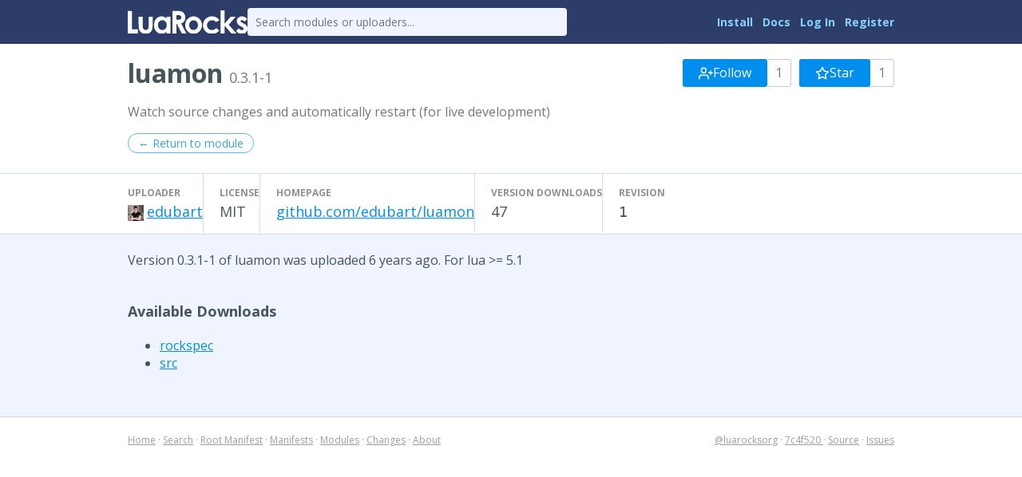

--- FILE ---
content_type: text/html
request_url: http://luarocks.org/modules/edubart/luamon/0.3.1-1
body_size: 2208
content:
<!DOCTYPE HTML><html lang="en"><head><meta charset="utf-8"/><title>luamon 0.3.1-1 - LuaRocks</title><link type="text/css" href="https://fonts.googleapis.com/css?family=Open+Sans:400italic,400,700" rel="stylesheet"/><link type="text/css" href="/static/icons/style.css" rel="stylesheet"/><link title="LuaRocks" type="application/opensearchdescription+xml" href="/static/opensearch.xml" rel="search"/><link href="/static/style.css?1768690202" rel="stylesheet"/>          <script type="text/javascript">
            if (window.location.hostname != "localhost") {
              var _gaq = _gaq || [];
              _gaq.push(['_setAccount', 'UA-136625-8']);
              _gaq.push(['_trackPageview']);

              (function() {
                var ga = document.createElement('script'); ga.type = 'text/javascript'; ga.async = true;
                ga.src = ('https:' == document.location.protocol ? 'https://ssl' : 'http://www') + '.google-analytics.com/ga.js';
                var s = document.getElementsByTagName('script')[0]; s.parentNode.insertBefore(ga, s);
              })();
            }
          </script>
        </head><body><main class="content"><header class="header"><div class="header_inner"><a href="/"><img src="/static/header_luarocks_name.svg" alt="LuaRocks" class="text_logo"/></a><form action="/search" method="GET" class="header_search"><input placeholder="Search modules or uploaders..." type="text" name="q"/></form><nav class="user_panel"><a href="https://github.com/luarocks/luarocks/blob/main/docs/download.md">Install</a> <a href="https://github.com/luarocks/luarocks/blob/main/docs/index.md">Docs</a> <a href="/login">Log In</a> <a href="/register">Register</a></nav></div></header><main class="module_version_page base_page base_widget" id="module_version_3061450"><div class="module_header_widget page_header_widget base_widget" id="module_header_442870"><div class="page_header_inner"><h1>luamon <span class="sub">0.3.1-1</span></h1><div class="right_tools"><div class="follow_area"><form method="post" action="/module/4320/follow/subscription"><input type="hidden" value="eyJrIjoiKzZnYUoycG5mRnIzbStUcm42eUJvM1pGd0hvMWxTck42WmhDSWkrSTdZWT0ifQ==.ESqXUZQzVWZ0J7OAh8+u8xaoilA=" name="csrf_token"/><a class="button" href="/login?intent=follow_module&amp;return_to=https%3A%2F%2Fluarocks.org%2Fmodules%2Fedubart%2Fluamon%2F0.3.1-1"><svg height="18" aria-hidden version="1.1" role="img" viewBox="0 0 24 24" stroke="currentColor" stroke-width="2" stroke-linecap="round" class="svgicon icon_user_plus" stroke-linejoin="round" width="18" fill="none"><path d="M16 21v-2a4 4 0 0 0-4-4H5a4 4 0 0 0-4 4v2"></path><circle cx="8.5" cy="7" r="4"></circle><line x1="20" y1="8" x2="20" y2="14"></line><line x1="23" y1="11" x2="17" y2="11"></line></svg> Follow</a><span class="followers_count">1</span></form><form method="post" action="/module/4320/follow/bookmark"><input type="hidden" value="eyJrIjoiKzZnYUoycG5mRnIzbStUcm42eUJvM1pGd0hvMWxTck42WmhDSWkrSTdZWT0ifQ==.ESqXUZQzVWZ0J7OAh8+u8xaoilA=" name="csrf_token"/><a class="button" href="/login?intent=follow_module&amp;return_to=https%3A%2F%2Fluarocks.org%2Fmodules%2Fedubart%2Fluamon%2F0.3.1-1"><svg height="18" aria-hidden version="1.1" role="img" viewBox="0 0 24 24" stroke="currentColor" stroke-width="2" stroke-linecap="round" class="svgicon icon_star" stroke-linejoin="round" width="18" fill="none"><polygon points="12 2 15.09 8.26 22 9.27 17 14.14 18.18 21.02 12 17.77 5.82 21.02 7 14.14 2 9.27 8.91 8.26 12 2" /></svg> Star</a><span class="followers_count">1</span></form></div></div></div><div class="page_header_inner"><p class="module_summary">Watch source changes and automatically restart (for live development)</p></div><div class="page_header_inner"><div class="nav_buttons"><a class="round_button" href="/modules/edubart/luamon">← Return to module</a></div></div><div class="metadata_columns"><div class="metadata_columns_inner"><div class="column"><h3>Uploader</h3><a href="/modules/edubart"><img class="avatar" src="https://www.gravatar.com/avatar/68cdb13bec5f21c8a8bc7b8206dae0c1?d=identicon&amp;s=20"/></a><a href="/modules/edubart">edubart</a></div><div class="column"><h3>License</h3>MIT</div><div class="column"><h3>Homepage</h3><a href="https://github.com/edubart/luamon" class="external_url" rel="nofollow">github.com/edubart/luamon</a></div><div class="column"><h3>Version downloads</h3>47</div><div class="column"><h3>Revision</h3><code>1</code></div></div></div></div><div class="main_column"><p>Version 0.3.1-1 of luamon was uploaded 6 years ago. For lua &gt;= 5.1</p><h3>Available Downloads</h3><ul class="rock_list"><li class="arch"><a href="/manifests/edubart/luamon-0.3.1-1.rockspec">rockspec</a></li><li class="arch"><a href="/manifests/edubart/luamon-0.3.1-1.src.rock">src</a></li></ul></div></main></main><div class="footer"><div class="left"><a href="/">Home</a> &middot; <a href="/search">Search</a> &middot; <a href="/m/root">Root Manifest</a> &middot; <a href="/manifests">Manifests</a> &middot; <a href="/modules">Modules</a> &middot; <a href="/changes">Changes</a> &middot; <a href="/about">About</a></div><div class="right"><a href="https://twitter.com/luarocksorg">@luarocksorg</a> &middot; <a href="https://github.com/luarocks/luarocks-site/commit/7c4f520
" rel="nofollow">7c4f520
</a> &middot; <a href="https://github.com/luarocks/luarocks-site">Source</a> &middot; <a href="https://github.com/luarocks/luarocks-site/issues">Issues</a></div></div></body></html>

--- FILE ---
content_type: text/css
request_url: http://luarocks.org/static/style.css?1768690202
body_size: 10562
content:
:root {
  --lua-blue: #00257A;
  --white-back-color: white;
  --back-color: #eff4ff;
  --header-color: #2c3e67;
  --header-fg: white;
  --button-color: #008FEE;
  --button-fg: white;
  --admin-color: #FFCAD9;
  --site-width: 960px;
  --link-color: #008FEE;
  --link-color-hover: #22a7ff;
  --button-height: 35px;
  --red-button-color: #EE004F;
  --base-font-size: 16px;
  --small-font-size: 14px;
  --body-color: #47555C;
  --border-color: #C1CCE4;
  --light-border-color: #d3dbec;
  --line-height: 24px;
  --input-border-color: #9dafd5;
  --input-border-color-focused: #4a68a9;
  --input-bg: white;
  --input-color: #47555C;
  --input-placeholder-color: #6c757d;
  --font-family: Open Sans, sans-serif;
  --sub-color: #757779;
  --sub-color-light: #919294;
  --error-color: #fa494d;
  --tag-color: #4b69af; }

@media (prefers-color-scheme: dark) {
  :root {
    --lua-blue: #4A7DFF;
    --back-color: #0d1117;
    --white-back-color: #161b22;
    --header-color: #0d1117;
    --header-fg: #e6edf3;
    --body-color: #e6edf3;
    --sub-color: #8b949e;
    --sub-color-light: #6e7681;
    --link-color: #58a6ff;
    --link-color-hover: #79c0ff;
    --button-color: #58a6ff;
    --button-fg: white;
    --red-button-color: #da3633;
    --border-color: #30363d;
    --light-border-color: #21262d;
    --input-border-color: #30363d;
    --input-border-color-focused: #58a6ff;
    --input-bg: #21262d;
    --input-color: #e6edf3;
    --input-placeholder-color: #6e7681;
    --error-color: #f85149;
    --tag-color: #388bfd;
    --admin-color: #3d1f28; } }

body {
  color: var(--body-color);
  background: var(--white-back-color);
  font-size: var(--base-font-size);
  font-family: var(--font-family);
  margin: 0; }

a {
  color: var(--link-color); }
  a:hover {
    color: var(--link-color-hover); }

h1, h2, h3 {
  margin: 40px 0 20px 0; }

h2 {
  font-size: 24px; }

h3 {
  font-size: 18px; }

details.query_log {
  position: fixed;
  background: var(--white-back-color);
  border: 2px solid var(--border-color);
  bottom: 0;
  right: 0;
  padding: 10px;
  opacity: 0.8;
  margin: 10px;
  max-height: 50vh;
  overflow: auto;
  border-radius: 4px; }
  details.query_log summary {
    cursor: pointer; }
  details.query_log[open] {
    opacity: 1; }

button, input[type='submit'], .button {
  display: inline-block;
  text-decoration: none;
  background: var(--button-color);
  line-height: 35px;
  height: 35px;
  padding: 0 30px;
  font-size: var(--base-font-size);
  font-family: 'Open Sans', sans-serif;
  border: 0;
  border-radius: 3px;
  color: var(--button-fg);
  cursor: pointer; }
  button:hover, input[type='submit']:hover, .button:hover {
    background-color: color-mix(in lab, var(--button-color), white 5%);
    color: var(--button-fg); }
  button:active, input[type='submit']:active, .button:active {
    background-color: color-mix(in lab, var(--button-color), black 5%); }

.round_button {
  transition: all 0.2s ease;
  opacity: 0.8;
  display: inline-block;
  border: 1px solid rgba(0, 143, 238, 0.8);
  border-radius: 15px;
  text-decoration: none;
  background: none;
  padding: 2px 12px;
  font-size: var(--small-font-size); }
  .round_button:hover {
    color: var(--button-fg);
    opacity: 1;
    background: var(--link-color); }
  @media (prefers-color-scheme: dark) {
    .round_button {
      border-color: rgba(88, 166, 255, 0.6); } }
input {
  font-family: 'Open Sans', sans-serif;
  font-size: var(--base-font-size); }

p {
  line-height: 1.5;
  margin: 20px 0; }
  p > code {
    background: rgba(68, 68, 102, 0.1);
    padding: 2px 4px;
    border-radius: 6px; }
    @media (prefers-color-scheme: dark) {
      p > code {
        background: rgba(110, 118, 129, 0.3); } }
hr {
  height: 1px;
  background: var(--border-color);
  border: 0;
  margin: 20px 0; }

.header {
  background: var(--header-color);
  height: 55px;
  color: var(--header-fg); }
  .header .header_inner {
    max-width: var(--site-width);
    min-width: 800px;
    margin: 0 auto;
    height: 100%;
    display: flex;
    align-items: center;
    gap: 15px; }
  .header .header_search {
    flex: 1;
    max-width: 400px; }
    .header .header_search input[type=text] {
      border: 0;
      font-size: 14px;
      padding: 8px 10px;
      border-radius: 4px;
      background: var(--back-color);
      color: #666;
      width: 100%;
      box-sizing: border-box; }
      .header .header_search input[type=text]:focus {
        outline: none;
        box-shadow: 0 0 5px rgba(0, 0, 0, 0.4); }
      @media (prefers-color-scheme: dark) {
        .header .header_search input[type=text] {
          background: #21262d;
          color: #e6edf3; }
          .header .header_search input[type=text]::placeholder {
            color: #6e7681; } }
  .header .user_panel {
    font-size: var(--small-font-size);
    margin-left: auto;
    display: flex;
    justify-content: flex-end;
    align-content: center; }
    .header .user_panel > * {
      margin-left: 12px; }
      .header .user_panel > *:first-child {
        margin-left: 0; }
    .header .user_panel .unread_notifications {
      background: var(--white-back-color);
      height: 22px;
      line-height: 22px;
      color: var(--link-color);
      padding: 0 8px;
      border-radius: 18px; }
      .header .user_panel .unread_notifications:hover {
        color: var(--link-color); }
    .header .user_panel a {
      color: #88d0ff;
      text-decoration: none;
      font-weight: bold; }
      .header .user_panel a:hover {
        color: #eef8ff; }
      @media (prefers-color-scheme: dark) {
        .header .user_panel a {
          color: #79c0ff; }
          .header .user_panel a:hover {
            color: #a5d6ff; } }
  .header .text_logo {
    width: 150px;
    vertical-align: top; }
  .header .icon_logo {
    width: 45px;
    height: 45px;
    margin-top: 2px; }

.errors {
  color: var(--error-color); }

.content {
  background: var(--back-color);
  border-bottom: 1px solid var(--light-border-color); }

.main_column {
  max-width: var(--site-width);
  min-width: 800px;
  margin: 0 auto;
  padding-bottom: 40px; }

.footer {
  color: #9E9E9E;
  width: var(--site-width);
  margin: 0 auto;
  padding: 20px 0;
  font-size: 12px;
  display: flex; }
  .footer a {
    color: #9E9E9E; }
  .footer > :last-child {
    margin-left: auto; }
  @media (prefers-color-scheme: dark) {
    .footer {
      color: #6e7681; }
      .footer a {
        color: #6e7681; } }
.sub_footer {
  text-align: center;
  margin-bottom: 40px;
  margin-top: 40px; }
  .sub_footer span {
    display: block;
    color: #b4b4b4;
    font-size: 0.7em;
    font-weight: bold;
    text-transform: uppercase; }
    @media (prefers-color-scheme: dark) {
      .sub_footer span {
        color: #6e7681; } }
  .sub_footer img {
    margin-top: 5px;
    opacity: 0.8;
    filter: grayscale(100%);
    transition: all 0.2s ease; }
    .sub_footer img:hover {
      opacity: 1;
      filter: grayscale(0%); }

.header_count {
  color: var(--sub-color); }

.admin_tools {
  background: var(--admin-color);
  border: 2px solid white;
  box-shadow: 0 0 0 1px var(--border-color);
  border-radius: 2px;
  padding: 10px 15px;
  font-size: 14px;
  color: #9C445D; }
  .admin_tools .label {
    font-weight: bold; }
  .admin_tools a {
    color: #D1496F; }
  @media (prefers-color-scheme: dark) {
    .admin_tools {
      border-color: #30363d;
      color: #f0a8b8; }
      .admin_tools a {
        color: #ff7b93; } }
.manifest_source {
  background: #444;
  padding: 8px;
  font-size: 12px;
  color: var(--button-fg);
  border-radius: 2px; }

.form .row {
  display: flex;
  gap: 10px;
  margin: 10px 0; }
  .form .row label {
    width: 200px;
    text-align: right;
    color: var(--sub-color); }
  .form .row textarea {
    width: 50%;
    box-sizing: border-box;
    vertical-align: top;
    height: 100px; }

.form .wide_row {
  margin: 10px 0; }
  .form .wide_row .label {
    font-size: 14px;
    margin-bottom: 4px;
    font-weight: bold; }
    .form .wide_row .label .sub {
      font-weight: normal;
      color: var(--sub-color); }
  .form .wide_row input[type="text"], .form .wide_row input[type="password"], .form .wide_row input[type="email"] {
    box-sizing: border-box;
    width: 100%;
    max-width: 450px; }
  .form .wide_row textarea {
    box-sizing: border-box;
    width: 100%;
    max-width: 600px;
    height: 200px; }

.form input[type="text"], .form input[type="password"], .form input[type="email"], .form textarea {
  border: 2px solid var(--input-border-color);
  border-radius: 2px;
  padding: 4px;
  box-sizing: border-box;
  background: var(--input-bg);
  color: var(--input-color); }
  .form input[type="text"]::placeholder, .form input[type="password"]::placeholder, .form input[type="email"]::placeholder, .form textarea::placeholder {
    color: var(--input-placeholder-color); }
  .form input[type="text"]:focus, .form input[type="password"]:focus, .form input[type="email"]:focus, .form textarea:focus {
    border-color: var(--input-border-color-focused);
    outline: none; }

.form .selectize-input {
  box-sizing: border-box;
  width: 100%;
  max-width: 450px;
  border: 2px solid var(--input-border-color);
  border-radius: 2px;
  padding: 4px;
  box-sizing: border-box;
  background: var(--input-bg);
  color: var(--input-color); }
  .form .selectize-input::placeholder {
    color: var(--input-placeholder-color); }
  .form .selectize-input:focus {
    border-color: var(--input-border-color-focused);
    outline: none; }

.form .button_row {
  margin-top: 20px;
  display: flex;
  gap: 10px;
  align-items: center; }
  .form .button_row a {
    color: var(--sub-color); }
    .form .button_row a:hover {
      color: color-mix(in lab, var(--sub-color), white 10%); }
    .form .button_row a.aside {
      margin-left: auto; }

pre {
  background: #323744;
  color: white;
  font-size: 16px;
  padding: 16px 24px;
  border-radius: 2px; }
  pre.term_snippet {
    font-size: 14px; }

.table {
  background: var(--white-back-color);
  border: 1px solid #809ad5;
  box-shadow: 1px 1px 0 #5a7cc8;
  font-size: 14px;
  margin: 20px 0; }
  .table.field_table tr > td:first-child {
    text-align: right; }
  .table td {
    padding: 6px 8px; }
  .table thead {
    background: #bcd1ff;
    font-weight: bold;
    color: #42537a; }
  .table .pid {
    text-align: right; }
  .table .mem {
    font-family: monospace;
    text-align: right; }
  .table .time_ago {
    font-style: italic;
    color: #999; }
  @media (prefers-color-scheme: dark) {
    .table {
      border-color: #30363d;
      box-shadow: none; }
      .table thead {
        background: #21262d;
        color: #8b949e; }
      .table .time_ago {
        color: #6e7681; } }
img.avatar {
  display: inline-block;
  margin-right: 4px;
  width: 20px;
  height: 20px;
  vertical-align: middle;
  background: rgba(0, 0, 0, 0.15); }

.external_url {
  word-wrap: break-word; }

/* builtins */
.nb {
  color: #FFA122; }

/* strings */
.s, .s1, .s2, .se {
  color: #ffe898; }

/* proper names, self */
.nc, .vc, .bp {
  color: #98d9ff; }

/* true, false, nil */
.kc {
  color: #acfff0; }

/* function lit, braces, parens  */
.nf, .kt {
  color: #9fff98; }

/* operators */
.o {
  font-weight: bold;
  color: #ff9898; }

.nv {
  color: #ff9898; }

/* keywords */
.k, .kd {
  font-weight: bold;
  color: #cb98ff; }

.c1, .c2 {
  color: #929292; }

.m, .mi, .mf, .mh {
  color: #9495ff; }

.pager {
  height: 30px;
  line-height: 30px;
  margin: 20px 0; }
  .pager a {
    margin-right: 5px; }
  .pager .pager_label {
    color: #5d7079; }
    @media (prefers-color-scheme: dark) {
      .pager .pager_label {
        color: #8b949e; } }
.page_tabs {
  border-bottom: 1px solid var(--border-color);
  margin-bottom: 40px;
  display: flex;
  flex-wrap: wrap;
  gap: 30px; }
  .page_tabs .tab {
    font-size: 16px;
    padding-bottom: 5px; }
  .page_tabs .tab {
    transition: all 0.2s ease;
    color: var(--body-color);
    text-decoration: none;
    border-bottom: 4px solid transparent; }
    .page_tabs .tab.active, .page_tabs .tab:hover {
      color: var(--link-color);
      border-bottom: 4px solid var(--link-color); }

.development_flag, .new_tag, .user_flag, .archive_flag, .manifest_tag {
  display: inline-block;
  vertical-align: 2px;
  font-weight: bold;
  margin-left: 10px;
  text-transform: uppercase;
  font-size: 12px;
  height: 17px;
  line-height: 17px;
  letter-spacing: 0.03em;
  background: var(--tag-color);
  color: var(--button-fg);
  border-radius: 2px;
  padding: 0 4px; }
  .development_flag.archive_flag, .new_tag.archive_flag, .user_flag.archive_flag, .archive_flag.archive_flag, .manifest_tag.archive_flag {
    background: rgba(0, 0, 0, 0.1);
    color: rgba(0, 0, 0, 0.5); }
    @media (prefers-color-scheme: dark) {
      .development_flag.archive_flag, .new_tag.archive_flag, .user_flag.archive_flag, .archive_flag.archive_flag, .manifest_tag.archive_flag {
        background: rgba(255, 255, 255, 0.1);
        color: rgba(255, 255, 255, 0.5); } }
  .development_flag.manifest_tag, .new_tag.manifest_tag, .user_flag.manifest_tag, .archive_flag.manifest_tag, .manifest_tag.manifest_tag {
    text-transform: initial; }

.graph_container {
  height: 180px;
  margin-bottom: 40px;
  margin-left: -50px; }
  .graph_container .axis path, .graph_container .axis line {
    fill: none;
    stroke: #9dafd5;
    shape-rendering: crispEdges; }
  .graph_container .axis text {
    fill: #757779; }
  .graph_container .x_guides, .graph_container .y_guides {
    stroke: #d3dbec;
    fill: none;
    shape-rendering: crispEdges; }
  .graph_container .graph path {
    fill: rgba(44, 62, 103, 0.3);
    stroke: rgba(44, 62, 103, 0.8); }
  .graph_container .dots circle {
    fill: white;
    stroke: #2c3e67; }
  @media (prefers-color-scheme: dark) {
    .graph_container .axis path, .graph_container .axis line {
      stroke: #30363d; }
    .graph_container .axis text {
      fill: #8b949e; }
    .graph_container .x_guides, .graph_container .y_guides {
      stroke: #21262d; }
    .graph_container .graph path {
      fill: rgba(88, 166, 255, 0.2);
      stroke: rgba(88, 166, 255, 0.6); }
    .graph_container .dots circle {
      fill: #0d1117;
      stroke: #58a6ff; } }
.about_page ul {
  padding-left: 20px;
  line-height: 1.5; }
.admin_page_page .main_column {
  min-width: 0;
  max-width: none;
  margin-left: 40px;
  margin-right: 40px; }

.admin_page_page .page_header_widget {
  margin-bottom: 20px; }
  .admin_page_page .page_header_widget > * {
    min-width: 0;
    max-width: none;
    margin-left: 40px;
    margin-right: 40px; }

.admin_page_page .filter_form {
  display: flex;
  gap: 10px;
  margin-bottom: 20px;
  align-items: flex-start;
  flex-wrap: wrap; }
  .admin_page_page .filter_form > * {
    min-width: 0; }
  .admin_page_page .filter_form > input {
    max-width: 200px; }
  .admin_page_page .filter_form > .enum_field {
    display: flex;
    border-style: solid;
    border-color: var(--border-color); }
    .admin_page_page .filter_form > .enum_field legend {
      font-weight: bold; }
    .admin_page_page .filter_form > .enum_field li {
      display: inline-block; }
    .admin_page_page .filter_form > .enum_field button {
      display: block;
      box-sizing: border-box;
      cursor: pointer;
      padding: 5px 10px;
      font-size: 14px;
      height: 30px;
      line-height: initial; }
      .admin_page_page .filter_form > .enum_field button.active {
        font-weight: bold;
        border: 2px solid var(--button-color); }
    .admin_page_page .filter_form > .enum_field ul {
      display: flex;
      gap: 5px;
      padding: 0;
      margin: 0;
      list-style: none;
      display: flex;
      gap: 5px;
      flex-wrap: wrap; }
.audit_module_page .version {
  background: var(--white-back-color);
  border: 1px solid var(--border-color);
  border-radius: 2px;
  margin-bottom: 20px; }
  .audit_module_page .version:last-child {
    margin-bottom: 0; }
  .audit_module_page .version > .version_header {
    display: flex;
    align-items: center;
    padding: 10px; }
    .audit_module_page .version > .version_header > * {
      margin: 0; }
      .audit_module_page .version > .version_header > *:last-child {
        margin-left: auto; }
  .audit_module_page .version > .rocks {
    padding: 10px;
    font-size: 14px; }
    .audit_module_page .version > .rocks > ul {
      margin-bottom: 0; }
  .audit_module_page .version > pre {
    margin: 0;
    padding: 10px;
    font-size: 14px;
    border-radius: 0;
    overflow-x: auto; }
    .audit_module_page .version > pre .added {
      background: #206d3f;
      color: rgba(255, 255, 255, 0.8); }
    .audit_module_page .version > pre .removed {
      background: #6d2035;
      color: rgba(255, 255, 255, 0.8); }
    @media (prefers-color-scheme: dark) {
      .audit_module_page .version > pre .added {
        background: #238636; }
      .audit_module_page .version > pre .removed {
        background: #da3633; } }
    .audit_module_page .version > pre .truncated {
      font-size: 14px;
      text-align: center;
      background: rgba(255, 255, 255, 0.1);
      color: rgba(255, 255, 255, 0.8);
      padding: 5px;
      margin: 10px 0;
      font-family: var(--font-family); }
      .audit_module_page .version > pre .truncated:last-child {
        margin-bottom: 0; }
.dependency_stats_page a.sub {
  color: var(--sub-color); }

.dependency_stats_page .table {
  font-size: var(--base-font-size);
  margin-bottom: 60px; }
  .dependency_stats_page .table td:first-child, .dependency_stats_page .table td:nth-child(2) {
    text-align: right; }
  .dependency_stats_page .table tr:nth-child(2n) {
    background: #f7f7f7; }
  @media (prefers-color-scheme: dark) {
    .dependency_stats_page .table tr:nth-child(2n) {
      background: #21262d; } }
.edit_module_version_page .development_group {
  border: 1px solid var(--border-color);
  background: var(--white-back-color);
  padding: 20px;
  margin-bottom: 20px; }
  .edit_module_version_page .development_group p {
    margin-bottom: 0; }
  .edit_module_version_page .development_group .sub {
    margin: 5px 0;
    color: var(--sub-color); }
  .edit_module_version_page .development_group .label {
    font-weight: bold; }
  .edit_module_version_page .development_group span.label {
    margin-left: 5px;
    display: inline-block;
    vertical-align: middle; }
  .edit_module_version_page .development_group .wide_row {
    margin: 0 0 20px 0; }
    .edit_module_version_page .development_group .wide_row:last-child {
      margin-bottom: 0; }

.edit_module_version_page .rock_list {
  margin: 0;
  padding: 0; }
  .edit_module_version_page .rock_list .action_buttons {
    float: right; }
  .edit_module_version_page .rock_list .timestamp, .edit_module_version_page .rock_list .downloads {
    margin-left: 10px;
    color: var(--sub-color); }
  .edit_module_version_page .rock_list .delete_btn {
    background: var(--red-button-color); }
    .edit_module_version_page .rock_list .delete_btn:hover {
      background: color-mix(in lab, var(--red-button-color), white 10%); }
    .edit_module_version_page .rock_list .delete_btn:active {
      background: color-mix(in lab, var(--red-button-color), black 10%); }
  .edit_module_version_page .rock_list .arch {
    line-height: var(--button-height);
    border: 1px solid var(--border-color);
    background: var(--white-back-color);
    padding: 10px 20px;
    list-style: none;
    margin: 0 0 10px 0; }
.index_page .home_columns {
  display: flex;
  gap: 10px; }
  .index_page .home_columns > * {
    width: 50%; }
  .index_page .home_columns .split_header {
    margin: 0 0 20px 0; }

.index_page .split_header {
  display: flex;
  align-items: center;
  margin: 40px 0 20px 0; }
  .index_page .split_header h2 {
    margin-top: 0;
    margin-bottom: 0; }
  .index_page .split_header > * {
    margin-right: 10px; }
    .index_page .split_header > *:last-child {
      margin-right: 0; }

.index_page .announce {
  font-size: 14px;
  margin: 20px 0;
  color: var(--sub-color); }
  .index_page .announce .new_tag {
    margin: 0 10px 0 0; }

.index_page .header_sub {
  font-size: var(--small-font-size);
  margin-left: 5px;
  color: var(--sub-color-light);
  display: inline-block;
  vertical-align: 4px; }
  .index_page .header_sub a {
    color: var(--sub-color); }

.index_page .intro_banner {
  background: var(--white-back-color);
  border-bottom: 1px solid var(--light-border-color);
  margin-bottom: 30px;
  padding: 25px 0; }
  .index_page .intro_banner .intro_banner_inner {
    width: var(--site-width);
    margin: 0 auto;
    display: flex;
    gap: 20px; }
  .index_page .intro_banner img {
    width: 130px;
    height: 124px; }
  .index_page .intro_banner .intro_text {
    flex: 1; }
  .index_page .intro_banner p {
    margin: 10px 0; }
    .index_page .intro_banner p:first-child {
      margin-top: 0; }
    .index_page .intro_banner p:last-child {
      margin-bottom: 0; }
.manifest_recent_versions_page .version_list {
  list-style: none;
  margin: 0;
  padding: 0; }
  .manifest_recent_versions_page .version_list .version_row {
    font-size: 16px;
    margin: 10px 0;
    background: var(--white-back-color);
    padding: 5px 10px;
    border-radius: 2px;
    border: 1px solid var(--border-color);
    line-height: 1.5;
    color: var(--sub-color-light); }
    .manifest_recent_versions_page .version_list .version_row .author {
      color: var(--body-color); }
      .manifest_recent_versions_page .version_list .version_row .author:hover {
        color: color-mix(in lab, var(--body-color), black 20%); }
    .manifest_recent_versions_page .version_list .version_row .version_name {
      color: var(--body-color); }
    .manifest_recent_versions_page .version_list .version_row .created_at {
      color: var(--sub-color);
      float: right;
      font-size: 14px;
      line-height: 24px; }
    .manifest_recent_versions_page .version_list .version_row .development_flag {
      margin: 0 5px; }
.manifests_page .manifest_list .manifest_row {
  margin: 10px 0;
  background: var(--white-back-color);
  padding: 5px 10px;
  border-radius: 2px;
  border: 1px solid var(--border-color);
  line-height: 1.5; }
  .manifests_page .manifest_list .manifest_row .manifest_admins {
    float: right;
    color: var(--sub-color); }
  .manifests_page .manifest_list .manifest_row .title {
    font-size: 16px; }
  .manifests_page .manifest_list .manifest_row .open_flag {
    display: inline-block;
    vertical-align: top;
    margin-top: 4px;
    margin-left: 10px;
    text-transform: uppercase;
    font-size: 12px;
    letter-spacing: 0.03em;
    height: 17px;
    line-height: 17px;
    background: var(--tag-color);
    color: var(--button-fg);
    border-radius: 2px;
    padding: 0 4px; }
.module_page .installer {
  width: var(--site-width);
  margin: 15px auto; }
  .module_page .installer pre {
    margin: 0;
    position: relative;
    padding-left: 95px; }
    .module_page .installer pre:before {
      content: "Install:";
      font-family: var(--font-family);
      font-size: 12px;
      text-transform: uppercase;
      font-weight: bold;
      position: absolute;
      top: 0;
      bottom: 0;
      left: 0;
      line-height: 48px;
      padding: 0 10px;
      display: inline-block;
      background: rgba(255, 255, 255, 0.2);
      color: rgba(255, 255, 255, 0.6); }

.module_page h3 {
  font-weight: bold; }

.module_page .version_row, .module_page .manifest_row, .module_page .dependency_row, .module_page .label_row {
  margin-bottom: 6px; }
  .module_page .version_row .sub, .module_page .manifest_row .sub, .module_page .dependency_row .sub, .module_page .label_row .sub {
    margin-left: 10px;
    color: var(--sub-color); }
    .module_page .version_row .sub a, .module_page .manifest_row .sub a, .module_page .dependency_row .sub a, .module_page .label_row .sub a {
      color: color-mix(in lab, var(--sub-color), black 10%); }
      .module_page .version_row .sub a:hover, .module_page .manifest_row .sub a:hover, .module_page .dependency_row .sub a:hover, .module_page .label_row .sub a:hover {
        color: color-mix(in lab, var(--sub-color), black 30%); }

.module_page .description {
  margin-top: 30px; }
.module_version_page h3 {
  font-weight: bold; }

.module_version_page .rock_list .sub {
  color: var(--sub-color-light); }
  .module_version_page .rock_list .sub a {
    color: var(--sub-color); }
.notifications_page .notification_row {
  margin-bottom: 10px; }
  .notifications_page .notification_row .timestamp {
    margin-left: 10px;
    color: var(--sub-color); }
  .notifications_page .notification_row .new_tag {
    margin: 0 10px 0 0; }
.popular_this_week_page a.sub {
  color: var(--sub-color); }

.popular_this_week_page .table {
  font-size: var(--base-font-size);
  margin-bottom: 60px; }
  .popular_this_week_page .table td:first-child, .popular_this_week_page .table td:nth-child(2) {
    text-align: right; }
  .popular_this_week_page .table tr:nth-child(2n) {
    background: #f7f7f7; }
  @media (prefers-color-scheme: dark) {
    .popular_this_week_page .table tr:nth-child(2n) {
      background: #21262d; } }
.search_page .user_list {
  display: flex;
  flex-direction: column;
  gap: 10px; }
  .search_page .user_list .user_row {
    font-size: 16px;
    background: var(--white-back-color);
    padding: 5px 10px;
    border-radius: 2px;
    border: 1px solid var(--border-color);
    line-height: 1.5; }
.upload_rock_page .file_input_row {
  margin: 15px 0; }
.upload_rockspec_page .file_uploader {
  background: var(--white-back-color);
  border: 1px solid var(--border-color);
  border-radius: 2px;
  display: inline-block;
  padding: 10px;
  margin-right: 10px; }
  .upload_rockspec_page .file_uploader strong {
    display: block;
    margin-bottom: 8px; }

.upload_rockspec_page .form_buttons {
  margin-top: 20px; }
.user_profile_page h3 {
  font-weight: bold; }
.user_settings_api_keys_page summary {
  cursor: pointer; }
  .user_settings_api_keys_page summary code {
    font-size: 16px;
    cursor: pointer; }

.user_settings_api_keys_page .rendered_key {
  font-family: monospace;
  font-size: 14px;
  padding: 3px;
  margin-top: 5px;
  min-width: 380px;
  border: 1px solid var(--border-color);
  border-radius: 2px;
  background: var(--input-bg);
  color: var(--input-color); }
.user_settings_security_audit_page .main_column {
  max-width: 1600px;
  padding: 0 20px;
  box-sizing: border-box;
  margin: 0; }
  .user_settings_security_audit_page .main_column > p {
    max-width: var(--site-width); }
.module_header_widget .module_summary {
  line-height: 1.5;
  color: var(--sub-color); }

.module_header_widget .archive_flag {
  vertical-align: middle; }
.module_list_widget {
  list-style: none;
  display: flex;
  flex-direction: column;
  gap: 10px;
  margin: 0;
  padding: 0; }
  .module_list_widget .module_row {
    background: var(--white-back-color);
    padding: 5px 10px;
    border-radius: 2px;
    border: 1px solid var(--border-color);
    line-height: 1.5;
    display: flex;
    flex-direction: column;
    gap: 5px; }
    .module_list_widget .module_row .title {
      font-size: 16px; }
    .module_list_widget .module_row .author {
      color: gray; }
      .module_list_widget .module_row .author a {
        color: #444; }
        .module_list_widget .module_row .author a:hover {
          color: #666; }
    .module_list_widget .module_row .main {
      display: flex;
      gap: 5px; }
    .module_list_widget .module_row .module_manifests {
      display: flex;
      gap: 5px; }
      .module_list_widget .module_row .module_manifests > a {
        text-decoration: none;
        margin: 0; }
        .module_list_widget .module_row .module_manifests > a:hover {
          color: var(--button-fg); }
    .module_list_widget .module_row .dates {
      margin-left: auto;
      color: gray;
      font-size: var(--small-font-size); }
      .module_list_widget .module_row .dates .updated {
        color: #888; }
    .module_list_widget .module_row .main, .module_list_widget .module_row .summary {
      white-space: nowrap;
      overflow: hidden;
      text-overflow: ellipsis; }
    .module_list_widget .module_row .summary {
      color: gray;
      font-size: var(--small-font-size); }
    .module_list_widget .module_row .downloads {
      color: gray; }
      .module_list_widget .module_row .downloads .value {
        color: #444; }
    @media (prefers-color-scheme: dark) {
      .module_list_widget .module_row .author {
        color: #6e7681; }
        .module_list_widget .module_row .author a {
          color: #8b949e; }
          .module_list_widget .module_row .author a:hover {
            color: #a5d6ff; }
      .module_list_widget .module_row .dates {
        color: #6e7681; }
        .module_list_widget .module_row .dates .updated {
          color: #8b949e; }
      .module_list_widget .module_row .summary {
        color: #6e7681; }
      .module_list_widget .module_row .downloads {
        color: #6e7681; }
        .module_list_widget .module_row .downloads .value {
          color: #8b949e; } }
.page_header_widget {
  margin: 0;
  background: var(--white-back-color);
  border-bottom: 1px solid var(--light-border-color);
  padding-top: 15px; }
  .page_header_widget > * {
    margin: 15px auto; }
    .page_header_widget > *:not(.metadata_columns) {
      max-width: var(--site-width);
      min-width: 800px; }
    .page_header_widget > *:first-child {
      margin-top: 0; }
    .page_header_widget > *:last-child {
      margin-bottom: 0; }
  .page_header_widget > .page_tabs {
    border-bottom: 0;
    margin-top: 20px; }
  .page_header_widget .admin_tools {
    margin-top: 20px;
    box-sizing: border-box; }
  .page_header_widget .page_header_inner:last-child, .page_header_widget > h1:last-child {
    margin-bottom: 20px; }
  .page_header_widget .page_header_inner {
    display: flex;
    align-items: center;
    gap: 10px; }
    .page_header_widget .page_header_inner h1, .page_header_widget .page_header_inner p {
      margin: 0; }
    .page_header_widget .page_header_inner > *:last-child:first-child {
      flex: 1; }
    .page_header_widget .page_header_inner .right_tools {
      flex: 1;
      display: flex;
      align-items: center;
      justify-content: flex-end;
      gap: 10px; }
  .page_header_widget h1 {
    font-size: 32px; }
    .page_header_widget h1 .sub {
      color: var(--sub-color);
      font-size: 18px;
      font-weight: normal; }
  .page_header_widget .follow_area {
    display: flex; }
    .page_header_widget .follow_area > * {
      margin-right: 10px; }
      .page_header_widget .follow_area > *:last-child {
        margin-right: 0; }
    .page_header_widget .follow_area button:not(:last-child) {
      border-radius: 3px 0 0 3px; }
    .page_header_widget .follow_area button, .page_header_widget .follow_area .button {
      display: inline-flex;
      align-items: center;
      padding: 0 20px;
      gap: 6px; }
    .page_header_widget .follow_area .followers_count {
      box-sizing: border-box;
      border: 1px solid var(--border-color);
      border-left: 0;
      display: inline-block;
      vertical-align: top;
      padding: 0 10px;
      height: var(--button-height);
      line-height: 33px;
      color: var(--sub-color);
      background: color-mix(in lab, var(--back-color), white 50%);
      border-radius: 0 3px 3px 0; }
  .page_header_widget .metadata_columns {
    margin-top: 25px;
    border-top: 1px solid var(--light-border-color);
    white-space: nowrap; }
    .page_header_widget .metadata_columns .metadata_columns_inner {
      max-width: var(--site-width);
      min-width: 800px;
      margin: 0 auto;
      display: flex;
      gap: 40px; }
    .page_header_widget .metadata_columns .column {
      box-sizing: border-box;
      white-space: normal;
      height: 75px;
      border-left: 1px solid var(--light-border-color);
      font-size: 18px;
      padding: 15px 0 15px 20px; }
      .page_header_widget .metadata_columns .column h3 {
        margin-top: 0;
        margin-bottom: 3px;
        font-size: 12px;
        color: var(--sub-color-light);
        font-weight: bold;
        text-transform: uppercase; }
      .page_header_widget .metadata_columns .column:first-child {
        border-left: 0;
        padding-left: 0px; }
.user_header_widget img.avatar {
  width: 60px;
  height: 60px;
  display: block;
  margin: 0; }

.user_header_widget .user_flag {
  margin-left: 0;
  margin-top: 10px; }

.user_header_widget h1 {
  margin: 0;
  line-height: 60px; }

.user_header_widget .metadata_columns {
  margin-top: 15px; }

.user_header_widget .social_links {
  font-size: 24px;
  display: flex;
  align-items: center;
  gap: 12px; }
  .user_header_widget .social_links a {
    text-decoration: none;
    color: color-mix(in srgb, var(--sub-color) 80%, transparent);
    transition: color 0.1s ease; }
    .user_header_widget .social_links a:hover {
      color: var(--link-color); }
/**
 * Selectize (v0.15.2)
 * https://selectize.dev
 *
 * Copyright (c) 2013-2015 Brian Reavis & contributors
 * Copyright (c) 2020-2022 Selectize Team & contributors
 *
 * Licensed under the Apache License, Version 2.0 (the "License"); you may not use this
 * file except in compliance with the License. You may obtain a copy of the License at:
 * http://www.apache.org/licenses/LICENSE-2.0
 *
 * Unless required by applicable law or agreed to in writing, software distributed under
 * the License is distributed on an "AS IS" BASIS, WITHOUT WARRANTIES OR CONDITIONS OF
 * ANY KIND, either express or implied. See the License for the specific language
 * governing permissions and limitations under the License.
 *
 * @author Brian Reavis <brian@thirdroute.com>
 * @author Ris Adams <selectize@risadams.com>
 */
.selectize-control.plugin-drag_drop.multi>.selectize-input.dragging{overflow:visible}.selectize-control.plugin-drag_drop.multi>.selectize-input>div.ui-sortable-placeholder{visibility:visible !important;background:#f2f2f2 !important;background:rgba(0,0,0,0.06) !important;border:0 none !important;box-shadow:inset 0 0 12px 4px #fff}.selectize-control.plugin-drag_drop .ui-sortable-placeholder::after{content:"!";visibility:hidden}.selectize-control.plugin-drag_drop .ui-sortable-helper{box-shadow:0 2px 5px rgba(0,0,0,0.2)}.selectize-dropdown.plugin-dropdown_header .selectize-dropdown-header{position:relative;padding:10px 8px;border-bottom:1px solid #d0d0d0;background:#f8f8f8;border-radius:3px 3px 0 0}.selectize-dropdown.plugin-dropdown_header .selectize-dropdown-header-close{position:absolute;right:8px;top:50%;color:#303030;opacity:.4;margin-top:-12px;line-height:20px;font-size:20px !important;text-decoration:none}.selectize-dropdown.plugin-dropdown_header .selectize-dropdown-header-close:hover{color:black}.selectize-dropdown.plugin-optgroup_columns .selectize-dropdown-content{display:flex}.selectize-dropdown.plugin-optgroup_columns .optgroup{border-right:1px solid #f2f2f2;border-top:0 none;flex-grow:1;flex-basis:0;min-width:0}.selectize-dropdown.plugin-optgroup_columns .optgroup:last-child{border-right:0 none}.selectize-dropdown.plugin-optgroup_columns .optgroup:before{display:none}.selectize-dropdown.plugin-optgroup_columns .optgroup-header{border-top:0 none}.selectize-control.plugin-remove_button .item{display:inline-flex;align-items:center;padding-right:0 !important}.selectize-control.plugin-remove_button .item .remove{color:inherit;text-decoration:none;vertical-align:middle;display:inline-block;padding:2px 6px;border-left:1px solid #d0d0d0;border-radius:0 2px 2px 0;box-sizing:border-box;margin-left:6px}.selectize-control.plugin-remove_button .item .remove:hover{background:rgba(0,0,0,0.05)}.selectize-control.plugin-remove_button .item.active .remove{border-left-color:#cacaca}.selectize-control.plugin-remove_button .disabled .item .remove:hover{background:0}.selectize-control.plugin-remove_button .disabled .item .remove{border-left-color:white}.selectize-control.plugin-clear_button .clear{text-decoration:none;display:flex;position:absolute;height:100%;width:25px;top:0;right:calc(8px - 6px);color:#000;opacity:.4;font-weight:bold;border:0;cursor:pointer;z-index:1;font-size:21px;justify-content:center;align-items:center}.selectize-control.plugin-clear_button .clear:hover{opacity:1}.selectize-control.plugin-clear_button.single .clear{right:calc(8px - 6px + 1.5rem)}.selectize-dropdown.plugin-auto_position.selectize-position-top{border-top:1px solid #d0d0d0;border-bottom:0 none;border-radius:3px 3px 0 0;box-shadow:0 -6px 12px rgba(0,0,0,0.18)}.selectize-control.plugin-auto_position .selectize-input.selectize-position-top.dropdown-active{border-radius:0 0 3px 3px;border-top:0 none}.selectize-control.plugin-auto_position .selectize-input.selectize-position-top.dropdown-active::before{top:0;bottom:unset}.selectize-control{position:relative}.selectize-dropdown,.selectize-input,.selectize-input input{color:#303030;font-family:inherit;font-size:13px;line-height:18px;font-smoothing:inherit}.selectize-input,.selectize-control.single .selectize-input.input-active{background:#fff;cursor:text;display:inline-block}.selectize-input{border:1px solid #d0d0d0;padding:8px 8px;display:inline-block;width:100%;position:relative;z-index:1;box-sizing:border-box;box-shadow:inset 0 1px 1px rgba(0,0,0,0.1);border-radius:3px}.selectize-control.multi .selectize-input.has-items{padding:calc(8px - 2px - 0px) 8px calc(8px - 2px - 3px - 0px)}.selectize-input.full{background-color:#fff}.selectize-input.disabled,.selectize-input.disabled *{cursor:default !important}.selectize-input.focus{box-shadow:inset 0 1px 2px rgba(0,0,0,0.15)}.selectize-input.dropdown-active{border-radius:3px 3px 0 0}.selectize-input>*{vertical-align:baseline;display:inline-block;zoom:1}.selectize-control.multi .selectize-input>div{cursor:pointer;margin:0 3px 3px 0;padding:2px 6px;background:#f2f2f2;color:#303030;border:0 solid #d0d0d0}.selectize-control.multi .selectize-input>div.active{background:#e8e8e8;color:#303030;border:0 solid #cacaca}.selectize-control.multi .selectize-input.disabled>div,.selectize-control.multi .selectize-input.disabled>div.active{color:#7d7d7d;background:white;border:0 solid white}.selectize-input>input{display:inline-block !important;padding:0 !important;min-height:0 !important;max-height:none !important;max-width:100% !important;margin:0 !important;text-indent:0 !important;border:0 none !important;background:none !important;line-height:inherit !important;user-select:auto !important;box-shadow:none !important}.selectize-input>input::-ms-clear{display:none}.selectize-input>input:focus{outline:none !important}.selectize-input>input[placeholder]{box-sizing:initial}.selectize-input.has-items>input{margin:0 0 !important}.selectize-input::after{content:" ";display:block;clear:left}.selectize-input.dropdown-active::before{content:" ";display:block;position:absolute;background:#f0f0f0;height:1px;bottom:0;left:0;right:0}.selectize-dropdown{position:absolute;top:100%;left:0;width:100%;z-index:10;border:1px solid #d0d0d0;background:#fff;margin:-1px 0 0 0;border-top:0 none;box-sizing:border-box;box-shadow:0 1px 3px rgba(0,0,0,0.1);border-radius:0 0 3px 3px}.selectize-dropdown [data-selectable]{cursor:pointer;overflow:hidden}.selectize-dropdown [data-selectable] .highlight{background:rgba(125,168,208,0.2);border-radius:1px}.selectize-dropdown .option,.selectize-dropdown .optgroup-header,.selectize-dropdown .no-results,.selectize-dropdown .create{padding:5px 8px}.selectize-dropdown .option,.selectize-dropdown [data-disabled],.selectize-dropdown [data-disabled] [data-selectable].option{cursor:inherit;opacity:.5}.selectize-dropdown [data-selectable].option{opacity:1;cursor:pointer}.selectize-dropdown .optgroup:first-child .optgroup-header{border-top:0 none}.selectize-dropdown .optgroup-header{color:#303030;background:#fff;cursor:default}.selectize-dropdown .active{background-color:#e8e8e8;color:#303030}.selectize-dropdown .active.create{color:#495c68}.selectize-dropdown .selected{background-color:#e8e8e8;color:#303030}.selectize-dropdown .create{color:rgba(48,48,48,0.5)}.selectize-dropdown .active:not(.selected){background:#f5fafd;color:#495c68}.selectize-dropdown-content{overflow-y:auto;overflow-x:hidden;max-height:200px;overflow-scrolling:touch}.selectize-dropdown-emptyoptionlabel{text-align:center}.selectize-dropdown .spinner{display:inline-block;width:30px;height:30px;margin:5px 8px}.selectize-dropdown .spinner:after{content:" ";display:block;width:24px;height:24px;margin:3px;border-radius:50%;border:5px solid #d0d0d0;border-color:#d0d0d0 transparent #d0d0d0 transparent;animation:lds-dual-ring 1.2s linear infinite}@keyframes lds-dual-ring{0%{transform:rotate(0)}100%{transform:rotate(360deg)}}.selectize-control.single .selectize-input,.selectize-control.single .selectize-input input{cursor:pointer}.selectize-control.single .selectize-input.input-active,.selectize-control.single .selectize-input.input-active input:not(:read-only){cursor:text}.selectize-control.single .selectize-input:after{content:" ";display:block;position:absolute;top:50%;right:15px;margin-top:-3px;width:0;height:0;border-style:solid;border-width:5px 5px 0 5px;border-color:#808080 transparent transparent transparent}.selectize-control.single .selectize-input.dropdown-active:after{margin-top:-4px;border-width:0 5px 5px 5px;border-color:transparent transparent #808080 transparent}.selectize-control.rtl{text-align:right}.selectize-control.rtl.single .selectize-input:after{left:15px;right:auto}.selectize-control.rtl .selectize-input>input{margin:0 4px 0 -2px !important}.selectize-control .selectize-input.disabled{opacity:.5;background-color:#fafafa}.selectize-dropdown.plugin-auto_position.selectize-position-top{border-top:1px solid #d0d0d0;border-bottom:0 none;border-radius:3px 3px 0 0;box-shadow:0 -6px 12px rgba(0,0,0,0.18)}.selectize-control.plugin-auto_position .selectize-input.selectize-position-top.dropdown-active{border-radius:0 0 3px 3px;border-top:0 none}.selectize-control.plugin-auto_position .selectize-input.selectize-position-top.dropdown-active::before{top:0;bottom:unset}.selectize-control.plugin-clear_button .clear{text-decoration:none;display:flex;position:absolute;height:100%;width:25px;top:0;right:calc(8px - 6px);color:#000;opacity:.4;font-weight:bold;border:0;cursor:pointer;z-index:1;font-size:21px;justify-content:center;align-items:center}.selectize-control.plugin-clear_button .clear:hover{opacity:1}.selectize-control.plugin-clear_button.single .clear{right:calc(8px - 6px + 1.5rem)}.selectize-control.plugin-drag_drop.multi>.selectize-input.dragging{overflow:visible}.selectize-control.plugin-drag_drop.multi>.selectize-input>div.ui-sortable-placeholder{visibility:visible !important;background:#f2f2f2 !important;background:rgba(0,0,0,0.06) !important;border:0 none !important;box-shadow:inset 0 0 12px 4px #fff}.selectize-control.plugin-drag_drop .ui-sortable-placeholder::after{content:"!";visibility:hidden}.selectize-control.plugin-drag_drop .ui-sortable-helper{box-shadow:0 2px 5px rgba(0,0,0,0.2)}.selectize-dropdown.plugin-dropdown_header .selectize-dropdown-header{position:relative;padding:10px 8px;border-bottom:1px solid #d0d0d0;background:#f8f8f8;border-radius:3px 3px 0 0}.selectize-dropdown.plugin-dropdown_header .selectize-dropdown-header-close{position:absolute;right:8px;top:50%;color:#303030;opacity:.4;margin-top:-12px;line-height:20px;font-size:20px !important;text-decoration:none}.selectize-dropdown.plugin-dropdown_header .selectize-dropdown-header-close:hover{color:black}.selectize-dropdown.plugin-optgroup_columns .selectize-dropdown-content{display:flex}.selectize-dropdown.plugin-optgroup_columns .optgroup{border-right:1px solid #f2f2f2;border-top:0 none;flex-grow:1;flex-basis:0;min-width:0}.selectize-dropdown.plugin-optgroup_columns .optgroup:last-child{border-right:0 none}.selectize-dropdown.plugin-optgroup_columns .optgroup:before{display:none}.selectize-dropdown.plugin-optgroup_columns .optgroup-header{border-top:0 none}.selectize-control.plugin-remove_button .item{display:inline-flex;align-items:center;padding-right:0 !important}.selectize-control.plugin-remove_button .item .remove{color:inherit;text-decoration:none;vertical-align:middle;display:inline-block;padding:2px 6px;border-left:1px solid #d0d0d0;border-radius:0 2px 2px 0;box-sizing:border-box;margin-left:6px}.selectize-control.plugin-remove_button .item .remove:hover{background:rgba(0,0,0,0.05)}.selectize-control.plugin-remove_button .item.active .remove{border-left-color:#cacaca}.selectize-control.plugin-remove_button .disabled .item .remove:hover{background:0}.selectize-control.plugin-remove_button .disabled .item .remove{border-left-color:white}